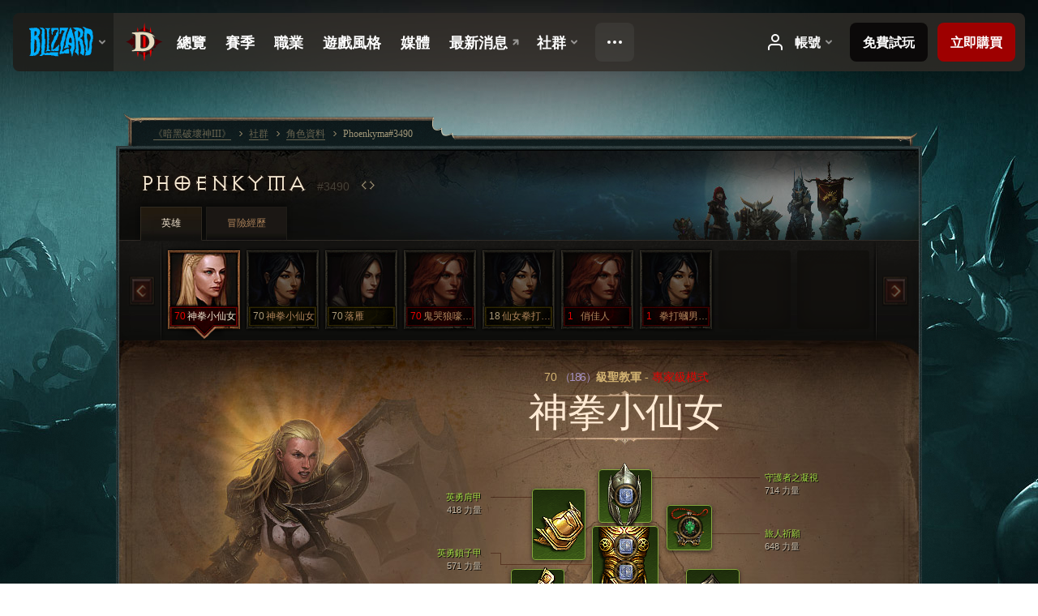

--- FILE ---
content_type: text/html;charset=UTF-8
request_url: https://kr.diablo3.blizzard.com/zh-tw/profile/Phoenkyma-3490/hero/94708142
body_size: 14126
content:
<!DOCTYPE html>
<html xmlns="http://www.w3.org/1999/xhtml" xml:lang="zh-tw" lang="zh-tw">
<head xmlns:og="http://ogp.me/ns#" xmlns:fb="http://ogp.me/ns/fb#">
<script type="text/javascript">
//<![CDATA[
var BlzCookieConsent = {
host: "blizzard.com",
onetrustScriptUrl: "https://cdn.cookielaw.org/scripttemplates/otSDKStub.js",
onetrustDomainScript: "22011b0f-2c46-49a3-a7bf-5f98a4d4da65",
cookieInfoUrlPattern: "/cookies/?$"
}
//]]>
</script>
<script type="text/javascript" src="/static/js/libs/cookie-consent-filter-compat.js?v=58-137" defer></script>
<script>
//<![CDATA[
var dataLayer = dataLayer|| [];
dataLayer.push({
"authenticated": "0" });
(function(w,d,s,l,i){w[l]=w[l]||[];w[l].push({"gtm.start":new Date().getTime(),event:"gtm.js"});var f=d.getElementsByTagName(s)[0], j=d.createElement(s),dl=l!="dataLayer"?"&amp;l="+l:"";j.async=true;j.src=
"//www.googletagmanager.com/gtm.js?id="+i+dl;f.parentNode.insertBefore(j,f);})
(window,document,"script","dataLayer","GTM-TVHPB9J");
//]]>
</script>
<meta http-equiv="imagetoolbar" content="false" />
<meta http-equiv="X-UA-Compatible" content="IE=edge,chrome=1" />
<title>Phoenkyma#3490 - 社群 - 《暗黑破壞神III》</title>
<link rel="icon" href="/static/images/icons/favicon.ico?v=58-137" type="image/x-icon" />
<link rel="shortcut icon" href="/static/images/icons/favicon.ico?v=58-137" type="image/x-icon" />
<link rel="stylesheet" type="text/css" media="all" href="/static/local-common/css/common-game-site.min.css?v=58-137" />
<link rel="stylesheet" type="text/css" media="all" href="/static/css/legal/ratings.css?v=58-137" />
<link rel="stylesheet" type="text/css" media="all" href="/static/css/d3.css?v=137" />
<link rel="stylesheet" type="text/css" media="all" href="/static/css/tooltips.css?v=137" />
<link rel="stylesheet" type="text/css" media="all" href="/static/css/profile/shared.css?v=58-137" />
<link rel="stylesheet" type="text/css" media="all" href="/static/css/profile/hero.css?v=58-137" />
<link rel="stylesheet" type="text/css" media="all" href="/static/css/tool/gear-calculator/hero-slots.css?v=58-137" />
<!--[if IE 6]> <link rel="stylesheet" type="text/css" media="all" href="/static/css/tooltips-ie6.css?v=137" />
<![endif]-->
<script type="text/javascript" src="/static/local-common/js/third-party.js?v=58-137"></script>
<script type="text/javascript" src="/static/local-common/js/common-game-site.min.js?v=58-137"></script>
<meta name="twitter:card" content="summary" />
<meta name="twitter:title" content="Phoenkyma#3490 - 社群 - 《暗黑破壞神III》" />
<meta name="twitter:description" content="70級 crusader" />
<meta name="twitter:image:src" content="https://assets.diablo3.blizzard.com/d3/icons/portraits/100/x1_crusader_female.png" />
<!--[if IE 6]> <script type="text/javascript">
//<![CDATA[
try { document.execCommand('BackgroundImageCache', false, true) } catch(e) {}
//]]>
</script>
<![endif]-->
<script type="text/javascript">
//<![CDATA[
var Core = Core || {},
Login = Login || {};
Core.staticUrl = '/static';
Core.sharedStaticUrl = '/static/local-common';
Core.baseUrl = '/zh-tw';
Core.projectUrl = '';
Core.cdnUrl = 'https://blzmedia-a.akamaihd.net';
Core.supportUrl = 'http://kr.battle.net/support/';
Core.secureSupportUrl = 'https://kr.battle.net/support/';
Core.project = 'd3';
Core.locale = 'zh-tw';
Core.language = 'zh';
Core.region = 'kr';
Core.shortDateFormat = 'yyyy-MM-dd';
Core.dateTimeFormat = 'yyyy-MM-dd hh:mm a';
Core.loggedIn = false;
Core.userAgent = 'web';
Login.embeddedUrl = 'https://kr.battle.net/login/login.frag';
var Flash = Flash || {};
Flash.videoPlayer = 'https://blzmedia-a.akamaihd.net/global-video-player/themes/d3/video-player.swf';
Flash.videoBase = 'https://blzmedia-a.akamaihd.net/d3/media/videos';
Flash.ratingImage = 'https://blzmedia-a.akamaihd.net/global-video-player/ratings/d3/zh-tw.jpg';
Flash.expressInstall = 'https://blzmedia-a.akamaihd.net/global-video-player/expressInstall.swf';
Flash.videoBase = 'https://assets.diablo3.blizzard.com/d3/media/videos';
//]]>
</script>
<meta property="fb:app_id" content="155068716934" />
<meta property="og:site_name" content="Diablo III" />
<meta property="og:locale" content="zh_TW" />
<meta property="og:type" content="website" />
<meta property="og:url" content="https://kr.diablo3.blizzard.com/zh-tw/profile/Phoenkyma-3490/hero/95731334" />
<meta property="og:image" content="https://assets.diablo3.blizzard.com/d3/icons/portraits/100/x1_crusader_female.png" />
<meta property="og:image" content="https://blzmedia-a.akamaihd.net/battle.net/logos/og-d3.png" />
<meta property="og:image" content="https://blzmedia-a.akamaihd.net/battle.net/logos/og-blizzard.png" />
<meta property="og:title" content="神拳小仙女" />
<meta property="og:description" content="70級 crusader" />
<link rel="canonical" href="https://kr.diablo3.blizzard.com/zh-tw/profile/Phoenkyma-3490/hero/95731334" />
<meta property="d3-cloud-provider" content="aws" />
<meta property="d3-app-name" content="d3-site-prod-kr" />
<meta property="d3-app-version" content="9.5.0" />
</head>
<body class="zh-tw cjk profile profile-hero" itemscope="itemscope" itemtype="http://schema.org/WebPage" data-legal-country="US">
<noscript><iframe src="https://www.googletagmanager.com/ns.html?id=GTM-TVHPB9J"
height="0" width="0" style="display:none;visibility:hidden"></iframe></noscript>
<blz-nav
locale="zh-tw"
content="d3"
link-prefix="https://diablo3.blizzard.com/"
hidden
>
<script async src="https://navbar.blizzard.com/static/v1/nav.js"></script>
</blz-nav>
<div class="bg-wrapper">
<div class="wrapper">
<div id="main-content"></div>
<div class="body" itemscope="itemscope" itemtype="http://schema.org/WebPageElement">
<div class="body-top">
<div class="body-bot">



	<div class="profile-wrapper">
		<div class="profile-head">
			<a href="/zh-tw/profile/Phoenkyma-3490/">


	<h2 class="header-2" >					Phoenkyma
					<span class="battleTag">#3490</span>
					<span class="clan"></span>
</h2>
			</a>
	<span class="clear"><!-- --></span>
		</div>



	<ul class="tab-menu ">
				<li class="menu-heroes ">
					<a href="/zh-tw/profile/Phoenkyma-3490/hero/95731334"
					
					 class="tab-active">
					<span>英雄</span>
					</a>
				</li>
				<li class="menu-career ">
					<a href="/zh-tw/profile/Phoenkyma-3490/career"
					
					>
					<span>冒險經歷</span>
					</a>
				</li>
	</ul>

		<script type="text/javascript">
		//<![CDATA[
				$(function() {
					Profile.baseUrl = '/zh-tw/profile/Phoenkyma-3490/';
					Profile.lastHero = 95731334;
					Profile.heroes = [
							{ id: 95731334, name: '神拳小仙女', level: 70, 'class': 'crusader', historyType: 'hero' },
							{ id: 98871134, name: '神拳小仙女', level: 70, 'class': 'wizard', historyType: 'hero' },
							{ id: 90741018, name: '落雁', level: 70, 'class': 'demon-hunter', historyType: 'hero' },
							{ id: 99487920, name: '鬼哭狼嚎小仙女', level: 70, 'class': 'barbarian', historyType: 'hero' },
							{ id: 96300347, name: '仙女拳打下頭男', level: 18, 'class': 'wizard', historyType: 'hero' },
							{ id: 94617144, name: '俏佳人', level: 1, 'class': 'barbarian', historyType: 'hero' },
							{ id: 94798440, name: '拳打蟈男小仙女', level: 1, 'class': 'wizard', historyType: 'hero' }
					];


						Profile.suppressAjaxLoad = true;

						if (window.history.pushState) {
							var activeHero = Profile.getHero(95731334);
							window.history.replaceState(activeHero, activeHero.name, activeHero.id);
						}
						Profile.bindHistory();
				});
		//]]>
		</script>


		<div class="profile-body" id="profile-body">


	<div class="crusader-female">
		<div class="profile-selector MediaCarousel MediaCarousel--heroes" id="heroes">
			<span class="MediaCarousel-page MediaCarousel-page--right MediaCarousel-page--end"><span></span></span>
			<span class="MediaCarousel-page MediaCarousel-page--left MediaCarousel-page--end"><span></span></span>
			<div class="MediaCarousel-scrollWrap">
				<ul class="hero-tabs MediaCarousel-scroll">


						<li class="MediaCarousel-thumb">
							<a class="hero-tab crusader-female hardcore active" href="95731334" data-tooltip="#hero-tab-tooltip-0">
								<span class="hero-portrait">
								</span>
								<span class="level">70</span>
								<span class="name">神拳小仙女</span>
							</a>



	<div id="hero-tab-tooltip-0" style="display:none">
		<div class="hero-tab-tooltip profile-tooltip">
			


	<h2 class="subheader-2" >神拳小仙女</h2>

			<p class="d3-color-hardcore">
				<strong>70</strong>級female
			</p>
				<p class="d3-color-hardcore">專家級模式
				</p>
		</div>
	</div>
						</li>


						<li class="MediaCarousel-thumb">
							<a class="hero-tab wizard-female " href="98871134" data-tooltip="#hero-tab-tooltip-1">
								<span class="hero-portrait">
								</span>
								<span class="level">70</span>
								<span class="name">神拳小仙女</span>
							</a>



	<div id="hero-tab-tooltip-1" style="display:none">
		<div class="hero-tab-tooltip profile-tooltip">
			


	<h2 class="subheader-2" >神拳小仙女</h2>

			<p >
				<strong>70</strong>級female
			</p>
		</div>
	</div>
						</li>


						<li class="MediaCarousel-thumb">
							<a class="hero-tab demon-hunter-female " href="90741018" data-tooltip="#hero-tab-tooltip-2">
								<span class="hero-portrait">
								</span>
								<span class="level">70</span>
								<span class="name">落雁</span>
							</a>



	<div id="hero-tab-tooltip-2" style="display:none">
		<div class="hero-tab-tooltip profile-tooltip">
			


	<h2 class="subheader-2" >落雁</h2>

			<p >
				<strong>70</strong>級female
			</p>
		</div>
	</div>
						</li>


						<li class="MediaCarousel-thumb">
							<a class="hero-tab barbarian-female hardcore" href="99487920" data-tooltip="#hero-tab-tooltip-3">
								<span class="hero-portrait">
								</span>
								<span class="level">70</span>
								<span class="name">鬼哭狼嚎小仙女</span>
							</a>



	<div id="hero-tab-tooltip-3" style="display:none">
		<div class="hero-tab-tooltip profile-tooltip">
			


	<h2 class="subheader-2" >鬼哭狼嚎小仙女</h2>

			<p class="d3-color-hardcore">
				<strong>70</strong>級female
			</p>
				<p class="d3-color-hardcore">專家級模式
				</p>
		</div>
	</div>
						</li>


						<li class="MediaCarousel-thumb">
							<a class="hero-tab wizard-female " href="96300347" data-tooltip="#hero-tab-tooltip-4">
								<span class="hero-portrait">
								</span>
								<span class="level">18</span>
								<span class="name">仙女拳打下頭男</span>
							</a>



	<div id="hero-tab-tooltip-4" style="display:none">
		<div class="hero-tab-tooltip profile-tooltip">
			


	<h2 class="subheader-2" >仙女拳打下頭男</h2>

			<p >
				<strong>18</strong>級female
			</p>
		</div>
	</div>
						</li>


						<li class="MediaCarousel-thumb">
							<a class="hero-tab barbarian-female hardcore" href="94617144" data-tooltip="#hero-tab-tooltip-5">
								<span class="hero-portrait">
								</span>
								<span class="level">1</span>
								<span class="name">俏佳人</span>
							</a>



	<div id="hero-tab-tooltip-5" style="display:none">
		<div class="hero-tab-tooltip profile-tooltip">
			


	<h2 class="subheader-2" >俏佳人</h2>

			<p class="d3-color-hardcore">
				<strong>1</strong>級female
			</p>
				<p class="d3-color-hardcore">專家級模式
				</p>
		</div>
	</div>
						</li>


						<li class="MediaCarousel-thumb">
							<a class="hero-tab wizard-female hardcore" href="94798440" data-tooltip="#hero-tab-tooltip-6">
								<span class="hero-portrait">
								</span>
								<span class="level">1</span>
								<span class="name">拳打蟈男小仙女</span>
							</a>



	<div id="hero-tab-tooltip-6" style="display:none">
		<div class="hero-tab-tooltip profile-tooltip">
			


	<h2 class="subheader-2" >拳打蟈男小仙女</h2>

			<p class="d3-color-hardcore">
				<strong>1</strong>級female
			</p>
				<p class="d3-color-hardcore">專家級模式
				</p>
		</div>
	</div>
						</li>
							<li class="MediaCarousel-thumb">
								<span class="hero-tab empty-hero"></span>
							</li>
							<li class="MediaCarousel-thumb">
								<span class="hero-tab empty-hero"></span>
							</li>
				</ul>
			</div>
		</div>

		<div class="profile-sheet">




	<h2 class="class" >				<a href="/zh-tw/class/crusader/">

					<span><strong>70<span class="paragon-level">（186）</span></strong>級聖教軍</span>
						<span> - </span>
						<strong class="d3-color-hardcore">專家級模式</strong>

				</a>
</h2>

			

	<h2 class="header-2 name" >神拳小仙女</h2>


			<div class="paperdoll" id="paperdoll">


	<ul class="gear-slots">
	<li class="slot-head">

				<a class="slot-link" href="/zh-tw/artisan/blacksmith/recipe/guardians-gaze" data-d3tooltip="item-profile/26807496~95731334~guardians-gaze~P74_Unique_Helm_015">
				<span class="d3-icon d3-icon-item d3-icon-item-green">
					<span class="icon-item-gradient">
						<span class="icon-item-inner"></span>
					</span>
				</span>

					<span class="image">
					<img src="https://assets.diablo3.blizzard.com/d3/icons/items/large/p74_unique_helm_015_crusader_male.png" alt="" />
				</span>

		<span class="sockets-wrapper">
			<span class="sockets-align">
					<span class="socket">
						<img class="gem" src="https://assets.diablo3.blizzard.com/d3/icons/items/small/x1_diamond_10_demonhunter_male.png" />
					</span><br />
			</span>
		</span>
				</a>



	</li>
	<li class="slot-torso">

				<a class="slot-link" href="/zh-tw/item/brigandine-of-valor-P67_Unique_Chest_Set_01" data-d3tooltip="item-profile/26807496~95731334~brigandine-of-valor~P67_Unique_Chest_Set_01">
				<span class="d3-icon d3-icon-item d3-icon-item-green">
					<span class="icon-item-gradient">
						<span class="icon-item-inner"></span>
					</span>
				</span>

					<span class="image">
					<img src="https://assets.diablo3.blizzard.com/d3/icons/items/large/p67_unique_chest_set_01_crusader_male.png" alt="" />
				</span>

		<span class="sockets-wrapper">
			<span class="sockets-align">
					<span class="socket">
						<img class="gem" src="https://assets.diablo3.blizzard.com/d3/icons/items/small/x1_diamond_10_demonhunter_male.png" />
					</span><br />
					<span class="socket">
						<img class="gem" src="https://assets.diablo3.blizzard.com/d3/icons/items/small/x1_diamond_10_demonhunter_male.png" />
					</span><br />
					<span class="socket">
						<img class="gem" src="https://assets.diablo3.blizzard.com/d3/icons/items/small/x1_diamond_10_demonhunter_male.png" />
					</span><br />
			</span>
		</span>
				</a>



	</li>
	<li class="slot-feet">

				<a class="slot-link" href="/zh-tw/item/greaves-of-valor-P67_Unique_Boots_Set_01" data-d3tooltip="item-profile/26807496~95731334~greaves-of-valor~P67_Unique_Boots_Set_01">
				<span class="d3-icon d3-icon-item d3-icon-item-green">
					<span class="icon-item-gradient">
						<span class="icon-item-inner"></span>
					</span>
				</span>

					<span class="image">
					<img src="https://assets.diablo3.blizzard.com/d3/icons/items/large/p67_unique_boots_set_01_crusader_male.png" alt="" />
				</span>

				</a>



	</li>
	<li class="slot-hands">

				<a class="slot-link" href="/zh-tw/item/gauntlets-of-valor-P67_Unique_Gloves_Set_01" data-d3tooltip="item-profile/26807496~95731334~gauntlets-of-valor~P67_Unique_Gloves_Set_01">
				<span class="d3-icon d3-icon-item d3-icon-item-green">
					<span class="icon-item-gradient">
						<span class="icon-item-inner"></span>
					</span>
				</span>

					<span class="image">
					<img src="https://assets.diablo3.blizzard.com/d3/icons/items/large/p67_unique_gloves_set_01_crusader_male.png" alt="" />
				</span>

				</a>



	</li>
	<li class="slot-shoulders">

				<a class="slot-link" href="/zh-tw/item/spaulders-of-valor-P67_Unique_Shoulder_Set_01" data-d3tooltip="item-profile/26807496~95731334~spaulders-of-valor~P67_Unique_Shoulder_Set_01">
				<span class="d3-icon d3-icon-item d3-icon-item-green">
					<span class="icon-item-gradient">
						<span class="icon-item-inner"></span>
					</span>
				</span>

					<span class="image">
					<img src="https://assets.diablo3.blizzard.com/d3/icons/items/large/p67_unique_shoulder_set_01_crusader_male.png" alt="" />
				</span>

				</a>



	</li>
	<li class="slot-legs">

				<a class="slot-link" href="/zh-tw/item/chausses-of-valor-P67_Unique_Pants_Set_01" data-d3tooltip="item-profile/26807496~95731334~chausses-of-valor~P67_Unique_Pants_Set_01">
				<span class="d3-icon d3-icon-item d3-icon-item-green">
					<span class="icon-item-gradient">
						<span class="icon-item-inner"></span>
					</span>
				</span>

					<span class="image">
					<img src="https://assets.diablo3.blizzard.com/d3/icons/items/large/p67_unique_pants_set_01_crusader_male.png" alt="" />
				</span>

		<span class="sockets-wrapper">
			<span class="sockets-align">
					<span class="socket">
						<img class="gem" src="https://assets.diablo3.blizzard.com/d3/icons/items/small/x1_diamond_08_demonhunter_male.png" />
					</span><br />
					<span class="socket">
						<img class="gem" src="https://assets.diablo3.blizzard.com/d3/icons/items/small/x1_diamond_07_demonhunter_male.png" />
					</span><br />
			</span>
		</span>
				</a>



	</li>
	<li class="slot-bracers">

				<a class="slot-link" href="/zh-tw/artisan/blacksmith/recipe/guardians-aversion" data-d3tooltip="item-profile/26807496~95731334~guardians-aversion~P74_Unique_Bracer_010">
				<span class="d3-icon d3-icon-item d3-icon-item-green">
					<span class="icon-item-gradient">
						<span class="icon-item-inner"></span>
					</span>
				</span>

					<span class="image">
					<img src="https://assets.diablo3.blizzard.com/d3/icons/items/large/p74_unique_bracer_010_demonhunter_male.png" alt="" />
				</span>

				</a>



	</li>
	<li class="slot-mainHand">
			<span class="d3-icon d3-icon-item empty-icon" data-tooltip="單手">
				<span class="icon-item-inner"></span>
			</span>
	</li>
	<li class="slot-offHand">

				<a class="slot-link" href="/zh-tw/item/shield-of-the-steed-P4_Unique_Shield_Set_01_x1" data-d3tooltip="item-profile/26807496~95731334~shield-of-the-steed~P4_Unique_Shield_Set_01_x1">
				<span class="d3-icon d3-icon-item d3-icon-item-green">
					<span class="icon-item-gradient">
						<span class="icon-item-inner"></span>
					</span>
				</span>

					<span class="image">
					<img src="https://assets.diablo3.blizzard.com/d3/icons/items/large/p4_unique_shield_set_01_x1_crusader_male.png" alt="" />
				</span>

		<span class="sockets-wrapper">
			<span class="sockets-align">
					<span class="socket">
						<img class="gem" src="https://assets.diablo3.blizzard.com/d3/icons/items/small/x1_diamond_10_demonhunter_male.png" />
					</span><br />
			</span>
		</span>
				</a>



	</li>
	<li class="slot-waist">

				<a class="slot-link" href="/zh-tw/item/vigilante-belt-P76_Unique_Belt_002" data-d3tooltip="item-profile/26807496~95731334~vigilante-belt~P76_Unique_Belt_002">
				<span class="d3-icon d3-icon-item d3-icon-item-orange">
					<span class="icon-item-gradient">
						<span class="icon-item-inner"></span>
					</span>
				</span>

					<span class="image">
					<img src="https://assets.diablo3.blizzard.com/d3/icons/items/large/p76_unique_belt_002_demonhunter_male.png" alt="" />
				</span>

				</a>



	</li>
	<li class="slot-rightFinger">

				<a class="slot-link" href="/zh-tw/item/the-compass-rose-Unique_Ring_013_x1" data-d3tooltip="item-profile/26807496~95731334~the-compass-rose~Unique_Ring_013_x1">
				<span class="d3-icon d3-icon-item d3-icon-item-green">
					<span class="icon-item-gradient">
						<span class="icon-item-inner"></span>
					</span>
				</span>

					<span class="image">
					<img src="https://assets.diablo3.blizzard.com/d3/icons/items/large/unique_ring_013_x1_demonhunter_male.png" alt="" />
				</span>

		<span class="sockets-wrapper">
			<span class="sockets-align">
					<span class="socket">
						<img class="gem" src="https://assets.diablo3.blizzard.com/d3/icons/items/small/unique_gem_001_x1_demonhunter_male.png" />
					</span><br />
			</span>
		</span>
				</a>



	</li>
	<li class="slot-leftFinger">

				<a class="slot-link" href="/zh-tw/item/broken-promises-Unique_Ring_006_p2" data-d3tooltip="item-profile/26807496~95731334~broken-promises~Unique_Ring_006_p2">
				<span class="d3-icon d3-icon-item d3-icon-item-orange">
					<span class="icon-item-gradient">
						<span class="icon-item-inner"></span>
					</span>
				</span>

					<span class="image">
					<img src="https://assets.diablo3.blizzard.com/d3/icons/items/large/unique_ring_006_p2_demonhunter_male.png" alt="" />
				</span>

		<span class="sockets-wrapper">
			<span class="sockets-align">
					<span class="socket">
						<img class="gem" src="https://assets.diablo3.blizzard.com/d3/icons/items/small/unique_gem_012_x1_demonhunter_male.png" />
					</span><br />
			</span>
		</span>
				</a>



	</li>
	<li class="slot-neck">

				<a class="slot-link" href="/zh-tw/item/the-travelers-pledge-Unique_Amulet_008_x1" data-d3tooltip="item-profile/26807496~95731334~the-travelers-pledge~Unique_Amulet_008_x1">
				<span class="d3-icon d3-icon-item d3-icon-item-green">
					<span class="icon-item-gradient">
						<span class="icon-item-inner"></span>
					</span>
				</span>

					<span class="image">
					<img src="https://assets.diablo3.blizzard.com/d3/icons/items/large/unique_amulet_008_x1_demonhunter_male.png" alt="" />
				</span>

		<span class="sockets-wrapper">
			<span class="sockets-align">
					<span class="socket">
						<img class="gem" src="https://assets.diablo3.blizzard.com/d3/icons/items/small/unique_gem_002_x1_demonhunter_male.png" />
					</span><br />
			</span>
		</span>
				</a>



	</li>

	</ul>

	<ul class="gear-labels" id="gear-labels">


		<li class="gear-label slot-head">
				<a href="/zh-tw/artisan/blacksmith/recipe/guardians-gaze"
				   data-d3tooltip="item-profile/26807496~95731334~guardians-gaze~P74_Unique_Helm_015"
				   class="label-link d3-color-green">
						<span class="item-name">守護者之凝視</span>
						<span class="bonus-value bonus-352 long-bonus"
							 style="display:none">
						擊中生命恢復 7,756
						</span>
						<span class="bonus-value bonus-392 long-bonus"
							 style="display:none">
						鑲孔（value-value2）
						</span>
						<span class="bonus-value bonus-1208 long-bonus"
							>
						714 力量
						</span>
						<span class="bonus-value bonus-210 long-bonus"
							 style="display:none">
						所有技能的冷卻時間縮短 12.5%
						</span>
						<span class="bonus-value bonus-1076 long-bonus"
							 style="display:none">
						金幣與生命之球拾取距離延長 1 碼
						</span>
				</a>


		</li>


		<li class="gear-label slot-torso">
				<a href="/zh-tw/item/brigandine-of-valor-P67_Unique_Chest_Set_01"
				   data-d3tooltip="item-profile/26807496~95731334~brigandine-of-valor~P67_Unique_Chest_Set_01"
				   class="label-link d3-color-green">
						<span class="item-name">英勇鎖子甲</span>
						<span class="bonus-value bonus-392 long-bonus"
							 style="display:none">
						鑲孔（value-value2）
						</span>
						<span class="bonus-value bonus-1208 long-bonus"
							>
						571 力量
						</span>
						<span class="bonus-value bonus-50 long-bonus"
							 style="display:none">
						value*100% 怪物金幣掉落量
						</span>
						<span class="bonus-value bonus-135 long-bonus"
							 style="display:none">
						value*100% 生命值
						</span>
						<span class="bonus-value bonus-93 long-bonus"
							 style="display:none">
						+209 物理抗性
						</span>
						<span class="bonus-value bonus-96 long-bonus"
							 style="display:none">
						+234 全元素抗性
						</span>
						<span class="bonus-value bonus-1211 long-bonus"
							 style="display:none">
						589 體能
						</span>
				</a>


		</li>


		<li class="gear-label slot-feet">
				<a href="/zh-tw/item/greaves-of-valor-P67_Unique_Boots_Set_01"
				   data-d3tooltip="item-profile/26807496~95731334~greaves-of-valor~P67_Unique_Boots_Set_01"
				   class="label-link d3-color-green">
						<span class="item-name">英勇護脛</span>
						<span class="bonus-value bonus-1208 long-bonus"
							>
						449 力量
						</span>
						<span class="bonus-value bonus-126 long-bonus"
							 style="display:none">
						每秒恢復 5,146 點生命值
						</span>
						<span class="bonus-value bonus-50 long-bonus"
							 style="display:none">
						value*100% 怪物金幣掉落量
						</span>
						<span class="bonus-value bonus-93 long-bonus"
							 style="display:none">
						+158 物理抗性
						</span>
						<span class="bonus-value bonus-1211 long-bonus"
							 style="display:none">
						433 體能
						</span>
				</a>


		</li>


		<li class="gear-label slot-hands">
				<a href="/zh-tw/item/gauntlets-of-valor-P67_Unique_Gloves_Set_01"
				   data-d3tooltip="item-profile/26807496~95731334~gauntlets-of-valor~P67_Unique_Gloves_Set_01"
				   class="label-link d3-color-green">
						<span class="item-name">英勇護手</span>
						<span class="bonus-value bonus-1208 long-bonus"
							>
						691 力量
						</span>
						<span class="bonus-value bonus-50 long-bonus"
							 style="display:none">
						value*100% 怪物金幣掉落量
						</span>
						<span class="bonus-value bonus-93 long-bonus"
							 style="display:none">
						+141 物理抗性
						</span>
						<span class="bonus-value bonus-210 long-bonus"
							 style="display:none">
						所有技能的冷卻時間縮短 7%
						</span>
						<span class="bonus-value bonus-258 long-bonus"
							 style="display:none">
						爆擊傷害提高 48%
						</span>
						<span class="bonus-value bonus-253 long-bonus"
							 style="display:none">
						爆擊機率提高 8.5%
						</span>
				</a>


		</li>


		<li class="gear-label slot-shoulders">
				<a href="/zh-tw/item/spaulders-of-valor-P67_Unique_Shoulder_Set_01"
				   data-d3tooltip="item-profile/26807496~95731334~spaulders-of-valor~P67_Unique_Shoulder_Set_01"
				   class="label-link d3-color-green">
						<span class="item-name">英勇肩甲</span>
						<span class="bonus-value bonus-77 long-bonus"
							 style="display:none">
						擊殺怪物獲得的經驗值 value
						</span>
						<span class="bonus-value bonus-1208 long-bonus"
							>
						418 力量
						</span>
						<span class="bonus-value bonus-96 long-bonus"
							 style="display:none">
						+97 全元素抗性
						</span>
						<span class="bonus-value bonus-1211 long-bonus"
							 style="display:none">
						437 體能
						</span>
						<span class="bonus-value bonus-210 long-bonus"
							 style="display:none">
						所有技能的冷卻時間縮短 5%
						</span>
						<span class="bonus-value bonus-1076 long-bonus"
							 style="display:none">
						金幣與生命之球拾取距離延長 2 碼
						</span>
				</a>


		</li>


		<li class="gear-label slot-legs">
				<a href="/zh-tw/item/chausses-of-valor-P67_Unique_Pants_Set_01"
				   data-d3tooltip="item-profile/26807496~95731334~chausses-of-valor~P67_Unique_Pants_Set_01"
				   class="label-link d3-color-green">
						<span class="item-name">英勇重腿甲</span>
						<span class="bonus-value bonus-353 long-bonus"
							 style="display:none">
						擊殺生命恢復 value
						</span>
						<span class="bonus-value bonus-392 long-bonus"
							 style="display:none">
						鑲孔（value-value2）
						</span>
						<span class="bonus-value bonus-1208 long-bonus"
							>
						596 力量
						</span>
						<span class="bonus-value bonus-96 long-bonus"
							 style="display:none">
						+251 全元素抗性
						</span>
						<span class="bonus-value bonus-1211 long-bonus"
							 style="display:none">
						558 體能
						</span>
						<span class="bonus-value bonus-1076 long-bonus"
							 style="display:none">
						金幣與生命之球拾取距離延長 2 碼
						</span>
				</a>


		</li>


		<li class="gear-label slot-bracers">
				<a href="/zh-tw/artisan/blacksmith/recipe/guardians-aversion"
				   data-d3tooltip="item-profile/26807496~95731334~guardians-aversion~P74_Unique_Bracer_010"
				   class="label-link d3-color-green">
						<span class="item-name">守護者之偏折</span>
						<span class="bonus-value bonus-1208 long-bonus"
							>
						424 力量
						</span>
						<span class="bonus-value bonus-126 long-bonus"
							 style="display:none">
						每秒恢復 6,700 點生命值
						</span>
						<span class="bonus-value bonus-1211 long-bonus"
							 style="display:none">
						474 體能
						</span>
						<span class="bonus-value bonus-1128 long-bonus"
							 style="display:none">
						受到的遠程傷害降低 7%
						</span>
						<span class="bonus-value bonus-253 long-bonus"
							 style="display:none">
						爆擊機率提高 4.5%
						</span>
				</a>


		</li>



		<li class="gear-label slot-offHand">
				<a href="/zh-tw/item/shield-of-the-steed-P4_Unique_Shield_Set_01_x1"
				   data-d3tooltip="item-profile/26807496~95731334~shield-of-the-steed~P4_Unique_Shield_Set_01_x1"
				   class="label-link d3-color-green">
						<span class="item-name">戰馬之盾</span>
						<span class="bonus-value bonus-392 long-bonus"
							 style="display:none">
						鑲孔（value-value2）
						</span>
						<span class="bonus-value bonus-1208 long-bonus"
							>
						673 力量
						</span>
						<span class="bonus-value bonus-96 long-bonus"
							 style="display:none">
						+78 全元素抗性
						</span>
						<span class="bonus-value bonus-1211 long-bonus"
							 style="display:none">
						726 體能
						</span>
						<span class="bonus-value bonus-1128 long-bonus"
							 style="display:none">
						受到的遠程傷害降低 7%
						</span>
						<span class="bonus-value bonus-253 long-bonus"
							 style="display:none">
						爆擊機率提高 9%
						</span>
				</a>


		</li>


		<li class="gear-label slot-waist">
				<a href="/zh-tw/item/vigilante-belt-P76_Unique_Belt_002"
				   data-d3tooltip="item-profile/26807496~95731334~vigilante-belt~P76_Unique_Belt_002"
				   class="label-link d3-color-orange">
						<span class="item-name">騎士腰帶</span>
						<span class="bonus-value bonus-77 long-bonus"
							 style="display:none">
						擊殺怪物獲得的經驗值 value
						</span>
						<span class="bonus-value bonus-1208 long-bonus"
							>
						615 力量
						</span>
						<span class="bonus-value bonus-96 long-bonus"
							 style="display:none">
						+113 全元素抗性
						</span>
						<span class="bonus-value bonus-1211 long-bonus"
							 style="display:none">
						569 體能
						</span>
						<span class="bonus-value bonus-210 long-bonus"
							 style="display:none">
						所有技能的冷卻時間縮短 5%
						</span>
						<span class="bonus-value bonus-1076 long-bonus"
							 style="display:none">
						金幣與生命之球拾取距離延長 2 碼
						</span>
				</a>


		</li>


		<li class="gear-label slot-rightFinger">
				<a href="/zh-tw/item/the-compass-rose-Unique_Ring_013_x1"
				   data-d3tooltip="item-profile/26807496~95731334~the-compass-rose~Unique_Ring_013_x1"
				   class="label-link d3-color-green">
						<span class="item-name">羅盤玫瑰</span>
						<span class="bonus-value bonus-392 long-bonus"
							 style="display:none">
						鑲孔（value-value2）
						</span>
						<span class="bonus-value bonus-1211 long-bonus"
							 style="display:none">
						498 體能
						</span>
						<span class="bonus-value bonus-258 long-bonus"
							 style="display:none">
						爆擊傷害提高 39%
						</span>
						<span class="bonus-value bonus-1210 long-bonus"
							 style="display:none">
						422 智力
						</span>
				</a>


		</li>


		<li class="gear-label slot-leftFinger">
				<a href="/zh-tw/item/broken-promises-Unique_Ring_006_p2"
				   data-d3tooltip="item-profile/26807496~95731334~broken-promises~Unique_Ring_006_p2"
				   class="label-link d3-color-orange">
						<span class="item-name">破碎誓言</span>
						<span class="bonus-value bonus-392 long-bonus"
							 style="display:none">
						鑲孔（value-value2）
						</span>
						<span class="bonus-value bonus-1208 long-bonus"
							>
						491 力量
						</span>
						<span class="bonus-value bonus-135 long-bonus"
							 style="display:none">
						value*100% 生命值
						</span>
				</a>


		</li>


		<li class="gear-label slot-neck">
				<a href="/zh-tw/item/the-travelers-pledge-Unique_Amulet_008_x1"
				   data-d3tooltip="item-profile/26807496~95731334~the-travelers-pledge~Unique_Amulet_008_x1"
				   class="label-link d3-color-green">
						<span class="item-name">旅人祈願</span>
						<span class="bonus-value bonus-77 long-bonus"
							 style="display:none">
						擊殺怪物獲得的經驗值 value
						</span>
						<span class="bonus-value bonus-392 long-bonus"
							 style="display:none">
						鑲孔（value-value2）
						</span>
						<span class="bonus-value bonus-1208 long-bonus"
							>
						648 力量
						</span>
						<span class="bonus-value bonus-258 long-bonus"
							 style="display:none">
						爆擊傷害提高 75%
						</span>
						<span class="bonus-value bonus-253 long-bonus"
							 style="display:none">
						爆擊機率提高 9%
						</span>
				</a>


		</li>
	</ul>

	<ul class="gear-lines">
				<li class="slot-head"></li>
				<li class="slot-torso"></li>
				<li class="slot-feet"></li>
				<li class="slot-hands"></li>
				<li class="slot-shoulders"></li>
				<li class="slot-legs"></li>
				<li class="slot-bracers"></li>
				<li class="slot-offHand"></li>
				<li class="slot-waist"></li>
				<li class="slot-rightFinger"></li>
				<li class="slot-leftFinger"></li>
				<li class="slot-neck"></li>
	</ul>
			</div>


		<div class="gear-bonuses" id="bonuses">
			

	<h3 class="header-3" ><span class="help-icon tip" data-tooltip="#gear-bonuses-tooltip"></span>裝備加成</h3>


			<div id="gear-bonuses-tooltip" style="display: none;">
				<div class="profile-tooltip">
					


	<h2 class="subheader-2" >裝備加成</h2>

					<p>此功能列出身上裝備的主要加成屬性。你可以選擇一個加成來查看該加成來自哪些裝備。</p>
				</div>
			</div>

			<ul>
					<li>
						<a href="javascript:;" class="bonus-stat" data-bonus-index="1208">
							<span class="bonus-radio active"></span>6,290 力量
						</a>
					</li>
					<li>
						<a href="javascript:;" class="bonus-stat" data-bonus-index="1211">
							<span class="bonus-radio"></span>4,284 體能
						</a>
					</li>
					<li>
						<a href="javascript:;" class="bonus-stat" data-bonus-index="392">
							<span class="bonus-radio"></span>鑲孔（value-value2）
						</a>
					</li>
					<li>
						<a href="javascript:;" class="bonus-stat" data-bonus-index="96">
							<span class="bonus-radio"></span>+773 全元素抗性
						</a>
					</li>
					<li>
						<a href="javascript:;" class="bonus-stat" data-bonus-index="1076">
							<span class="bonus-radio"></span>金幣與生命之球拾取距離延長 7 碼
						</a>
					</li>
			</ul>
		</div>

	<span class="clear"><!-- --></span>
		</div>

		<div class="profile-lower">

			<div class="profile-overview" id="overview">


	<div class="page-section skills">
			<div class="section-header ">
				

	<h3 class="header-3" >技能</h3>


			</div>

		<div class="section-body">
		<a href="/zh-tw/calculator/" class="profile-link">
			檢視技能模擬器
			<span class="icon-frame icon-frame-text">
				<span class="icon-16 icon-16-rarrow"></span>
			</span>
		</a>

		<div class="skills-wrapper">

			<ul class="active-skills clear-after">

						<li>
							<div id="active-skill-tooltip-0" style="display:none;">
	<div class="d3-tooltip d3-tooltip-skill">



	<div class="tooltip-head">
		<h3 class="">天堂之拳</h3>
	</div>

	<div class="tooltip-body ">




		<span class="d3-icon d3-icon-skill d3-icon-skill-64 " style="background-image: url('https://assets.diablo3.blizzard.com/d3/icons/skills/64/x1_crusader_fistoftheheavens.png'); width: 64px; height: 64px;">
			<span class="frame"></span>
		</span>

			<div class="description">
					<p><span class="d3-color-gold">消耗：</span><span class="d3-color-green">30</span> 點聖怒</p>

<p>召喚一道閃電轟擊地面引發爆炸，對 <span class="d3-color-green">8</span> 碼內的敵人造成 <span class="d3-color-green">545%</span> 武器傷害值的電擊傷害。爆炸時產生 <span class="d3-color-green">6</span> 道電流向四周迸射，並造成 <span class="d3-color-green">255%</span> 武器傷害值的電擊傷害。</p>
				
					<p class="special">次要技能</p>
				<p class="subtle">於<em>26</em>級解鎖</p>
			</div>

	</div>


	<div class="tooltip-extension rune-extension">
	<span class="d3-icon d3-icon-rune d3-icon-rune-large">
		<span class="rune-c"></span>
	</span>
				

	<h3 class="header-3" >雷霆裂隙</h3>

					<p>形成一道電能裂隙，在 <span class="d3-color-green">5</span> 秒內對周圍敵人造成 <span class="d3-color-green">410%</span> 武器傷害值的電擊傷害。如果附近有其他裂隙，會在裂隙間產生強大的電流，每道電流可額外造成 <span class="d3-color-green">135%</span> 武器傷害值的電擊傷害。</p>
				<p class="subtle">於<em>42</em>級解鎖</p>
	</div>

	</div>
							</div>

							<a id="active-skill-tooltip-0-link" href="/zh-tw/class/crusader/active/fist-of-the-heavens" data-tooltip="#active-skill-tooltip-0">



		<span class="d3-icon d3-icon-skill d3-icon-skill-42 " style="background-image: url('https://assets.diablo3.blizzard.com/d3/icons/skills/42/x1_crusader_fistoftheheavens.png'); width: 42px; height: 42px;">
			<span class="frame"></span>
		</span>
								<span class="skill-name">
									天堂之拳
									<span class="rune-name">
										雷霆裂隙
									</span>
								</span>
							</a>
							<span class="slot slot-primary"></span>

		<script type="text/javascript">
		//<![CDATA[
								$(function() {
									$("#active-skill-tooltip-0-link").data("tooltip-options", {className: "ui-tooltip-d3"});
								});
		//]]>
		</script>
						</li>

						<li>
							<div id="active-skill-tooltip-1" style="display:none;">
	<div class="d3-tooltip d3-tooltip-skill">



	<div class="tooltip-head">
		<h3 class="">戰馬奔騰</h3>
	</div>

	<div class="tooltip-body ">




		<span class="d3-icon d3-icon-skill d3-icon-skill-64 " style="background-image: url('https://assets.diablo3.blizzard.com/d3/icons/skills/64/x1_crusader_steedcharge.png'); width: 64px; height: 64px;">
			<span class="frame"></span>
		</span>

			<div class="description">
					<p><span class="d3-color-gold">冷卻時間：</span><span class="d3-color-green">16</span> 秒</p>

<p>騎上一匹神聖戰馬，使你穿越敵陣如入無人之境，持續 <span class="d3-color-green">2</span> 秒。</p>
				
					<p class="special">輔助</p>
				<p class="subtle">於<em>13</em>級解鎖</p>
			</div>

	</div>


	<div class="tooltip-extension rune-extension">
	<span class="d3-icon d3-icon-rune d3-icon-rune-large">
		<span class="rune-b"></span>
	</span>
				

	<h3 class="header-3" >馬不停蹄</h3>

					<p>持續時間延長至 <span class="d3-color-green">3</span> 秒。</p>
				<p class="subtle">於<em>42</em>級解鎖</p>
	</div>

	</div>
							</div>

							<a id="active-skill-tooltip-1-link" href="/zh-tw/class/crusader/active/steed-charge" data-tooltip="#active-skill-tooltip-1">



		<span class="d3-icon d3-icon-skill d3-icon-skill-42 " style="background-image: url('https://assets.diablo3.blizzard.com/d3/icons/skills/42/x1_crusader_steedcharge.png'); width: 42px; height: 42px;">
			<span class="frame"></span>
		</span>
								<span class="skill-name">
									戰馬奔騰
									<span class="rune-name">
										馬不停蹄
									</span>
								</span>
							</a>
							<span class="slot slot-secondary"></span>

		<script type="text/javascript">
		//<![CDATA[
								$(function() {
									$("#active-skill-tooltip-1-link").data("tooltip-options", {className: "ui-tooltip-d3"});
								});
		//]]>
		</script>
						</li>

						<li>
							<div id="active-skill-tooltip-2" style="display:none;">
	<div class="d3-tooltip d3-tooltip-skill">



	<div class="tooltip-head">
		<h3 class="">希望律令</h3>
	</div>

	<div class="tooltip-body ">




		<span class="d3-icon d3-icon-skill d3-icon-skill-64 " style="background-image: url('https://assets.diablo3.blizzard.com/d3/icons/skills/64/x1_crusader_lawsofhope2.png'); width: 64px; height: 64px;">
			<span class="frame"></span>
		</span>

			<div class="description">
					<p><span class="d3-color-gold">冷卻時間：</span><span class="d3-color-green">30</span> 秒</p>

<p><span class="d3-color-gold">主動：</span>強化律令，以護盾保護你和盟友，持續 <span class="d3-color-green">5</span> 秒，最多可吸收 <span class="d3-color-green">124,128</span> 點傷害。</p>

<p><span class="d3-color-gold">被動：</span>複誦律令，使你和盟友每秒恢復 <span class="d3-color-green">10,728</span> 點生命值。</p>

<p><span class="d3-color-yellow">一次只能啟動一種律令效果。</span></p>
				
					<p class="special">律令</p>
				<p class="subtle">於<em>24</em>級解鎖</p>
			</div>

	</div>


	<div class="tooltip-extension rune-extension">
	<span class="d3-icon d3-icon-rune d3-icon-rune-large">
		<span class="rune-a"></span>
	</span>
				

	<h3 class="header-3" >天使之翼</h3>

					<p><span class="d3-color-gold">主動：</span>強化律令，使你和盟友的移動速度提高 <span class="d3-color-green">50%</span>，受此效果影響的所有人在移動時可穿過敵人。</p>
				<p class="subtle">於<em>31</em>級解鎖</p>
	</div>

	</div>
							</div>

							<a id="active-skill-tooltip-2-link" href="/zh-tw/class/crusader/active/laws-of-hope" data-tooltip="#active-skill-tooltip-2">



		<span class="d3-icon d3-icon-skill d3-icon-skill-42 " style="background-image: url('https://assets.diablo3.blizzard.com/d3/icons/skills/42/x1_crusader_lawsofhope2.png'); width: 42px; height: 42px;">
			<span class="frame"></span>
		</span>
								<span class="skill-name">
									希望律令
									<span class="rune-name">
										天使之翼
									</span>
								</span>
							</a>
							<span class="slot slot-1"></span>

		<script type="text/javascript">
		//<![CDATA[
								$(function() {
									$("#active-skill-tooltip-2-link").data("tooltip-options", {className: "ui-tooltip-d3"});
								});
		//]]>
		</script>
						</li>

						<li>
							<div id="active-skill-tooltip-3" style="display:none;">
	<div class="d3-tooltip d3-tooltip-skill">



	<div class="tooltip-head">
		<h3 class="">鋼鐵之甲</h3>
	</div>

	<div class="tooltip-body ">




		<span class="d3-icon d3-icon-skill d3-icon-skill-64 " style="background-image: url('https://assets.diablo3.blizzard.com/d3/icons/skills/64/x1_crusader_ironskin.png'); width: 64px; height: 64px;">
			<span class="frame"></span>
		</span>

			<div class="description">
					<p><span class="d3-color-gold">冷卻時間：</span><span class="d3-color-green">30</span> 秒</p>

<p>你的皮膚化為鋼鐵，可吸收 <span class="d3-color-green">50%</span> 的所有傷害，持續 <span class="d3-color-green">4</span> 秒。</p>
				
					<p class="special">防禦</p>
				<p class="subtle">於<em>8</em>級解鎖</p>
			</div>

	</div>


	<div class="tooltip-extension rune-extension">
	<span class="d3-icon d3-icon-rune d3-icon-rune-large">
		<span class="rune-b"></span>
	</span>
				

	<h3 class="header-3" >精鋼之甲</h3>

					<p>持續時間延長至 <span class="d3-color-green">7</span> 秒。</p>
				<p class="subtle">於<em>21</em>級解鎖</p>
	</div>

	</div>
							</div>

							<a id="active-skill-tooltip-3-link" href="/zh-tw/class/crusader/active/iron-skin" data-tooltip="#active-skill-tooltip-3">



		<span class="d3-icon d3-icon-skill d3-icon-skill-42 " style="background-image: url('https://assets.diablo3.blizzard.com/d3/icons/skills/42/x1_crusader_ironskin.png'); width: 42px; height: 42px;">
			<span class="frame"></span>
		</span>
								<span class="skill-name">
									鋼鐵之甲
									<span class="rune-name">
										精鋼之甲
									</span>
								</span>
							</a>
							<span class="slot slot-2"></span>

		<script type="text/javascript">
		//<![CDATA[
								$(function() {
									$("#active-skill-tooltip-3-link").data("tooltip-options", {className: "ui-tooltip-d3"});
								});
		//]]>
		</script>
						</li>

						<li>
							<div id="active-skill-tooltip-4" style="display:none;">
	<div class="d3-tooltip d3-tooltip-skill">



	<div class="tooltip-head">
		<h3 class="">聖盾炫光</h3>
	</div>

	<div class="tooltip-body ">




		<span class="d3-icon d3-icon-skill d3-icon-skill-64 " style="background-image: url('https://assets.diablo3.blizzard.com/d3/icons/skills/64/x1_crusader_shieldglare.png'); width: 64px; height: 64px;">
			<span class="frame"></span>
		</span>

			<div class="description">
					<p><span class="d3-color-gold">冷卻時間：</span><span class="d3-color-green">12</span> 秒</p>

<p>從盾牌發出一道強光，使你前方最遠 <span class="d3-color-green">30</span> 碼內的所有敵人目盲，持續 <span class="d3-color-green">4</span> 秒。</p>

<p>需要盾</p>
				
					<p class="special">防禦</p>
				<p class="subtle">於<em>4</em>級解鎖</p>
			</div>

	</div>


	<div class="tooltip-extension rune-extension">
	<span class="d3-icon d3-icon-rune d3-icon-rune-large">
		<span class="rune-a"></span>
	</span>
				

	<h3 class="header-3" >聖之裁決</h3>

					<p>使目盲的敵人所受的傷害提高 <span class="d3-color-green">20%</span>，持續 <span class="d3-color-green">4</span> 秒。</p>
				<p class="subtle">於<em>12</em>級解鎖</p>
	</div>

	</div>
							</div>

							<a id="active-skill-tooltip-4-link" href="/zh-tw/class/crusader/active/shield-glare" data-tooltip="#active-skill-tooltip-4">



		<span class="d3-icon d3-icon-skill d3-icon-skill-42 " style="background-image: url('https://assets.diablo3.blizzard.com/d3/icons/skills/42/x1_crusader_shieldglare.png'); width: 42px; height: 42px;">
			<span class="frame"></span>
		</span>
								<span class="skill-name">
									聖盾炫光
									<span class="rune-name">
										聖之裁決
									</span>
								</span>
							</a>
							<span class="slot slot-3"></span>

		<script type="text/javascript">
		//<![CDATA[
								$(function() {
									$("#active-skill-tooltip-4-link").data("tooltip-options", {className: "ui-tooltip-d3"});
								});
		//]]>
		</script>
						</li>

						<li>
							<div id="active-skill-tooltip-5" style="display:none;">
	<div class="d3-tooltip d3-tooltip-skill">



	<div class="tooltip-head">
		<h3 class="">阿卡拉特勇士</h3>
	</div>

	<div class="tooltip-body ">




		<span class="d3-icon d3-icon-skill d3-icon-skill-64 " style="background-image: url('https://assets.diablo3.blizzard.com/d3/icons/skills/64/x1_crusader_akaratschampion.png'); width: 64px; height: 64px;">
			<span class="frame"></span>
		</span>

			<div class="description">
					<p><span class="d3-color-gold">冷卻時間：</span><span class="d3-color-green">90</span> 秒</p>

<p>爆發撒卡蘭姆之力，使你造成的傷害提高 <span class="d3-color-green">35%</span>，聖怒恢復率提高 <span class="d3-color-green">5</span> 點，持續 <span class="d3-color-green">20</span> 秒。</p>
				
					<p class="special">罪罰</p>
				<p class="subtle">於<em>25</em>級解鎖</p>
			</div>

	</div>


	<div class="tooltip-extension rune-extension">
	<span class="d3-icon d3-icon-rune d3-icon-rune-large">
		<span class="rune-d"></span>
	</span>
				

	<h3 class="header-3" >先知化身</h3>

					<p>在阿卡拉特勇士的效果持續期間內，可獲得額外 <span class="d3-color-green">150%</span> 的護甲值。</p>

<p>在阿卡拉特勇士的效果持續期間內，首次受到致命的傷害時，會使你的生命值恢復至全滿。</p>
				<p class="subtle">於<em>49</em>級解鎖</p>
	</div>

	</div>
							</div>

							<a id="active-skill-tooltip-5-link" href="/zh-tw/class/crusader/active/akarats-champion" data-tooltip="#active-skill-tooltip-5">



		<span class="d3-icon d3-icon-skill d3-icon-skill-42 " style="background-image: url('https://assets.diablo3.blizzard.com/d3/icons/skills/42/x1_crusader_akaratschampion.png'); width: 42px; height: 42px;">
			<span class="frame"></span>
		</span>
								<span class="skill-name">
									阿卡拉特勇士
									<span class="rune-name">
										先知化身
									</span>
								</span>
							</a>
							<span class="slot slot-4"></span>

		<script type="text/javascript">
		//<![CDATA[
								$(function() {
									$("#active-skill-tooltip-5-link").data("tooltip-options", {className: "ui-tooltip-d3"});
								});
		//]]>
		</script>
						</li>
			</ul>
	<span class="clear"><!-- --></span>

			<ul class="passive-skills clear-after">
					<li>
							<a href="/zh-tw/class/crusader/passive/heavenly-strength">
								<span class="passive-icon">
									<img src="https://assets.diablo3.blizzard.com/d3/icons/skills/42/x1_crusader_passive_heavenlystrength.png" style="width:32px; height:32px" />
								</span>
								<span class="skill-name">天堂之力</span>
							</a>
					</li>
					<li>
							<a href="/zh-tw/class/crusader/passive/lord-commander">
								<span class="passive-icon">
									<img src="https://assets.diablo3.blizzard.com/d3/icons/skills/42/x1_crusader_passive_lordcommander.png" style="width:32px; height:32px" />
								</span>
								<span class="skill-name">指揮號令</span>
							</a>
					</li>
					<li>
							<a href="/zh-tw/class/crusader/passive/long-arm-of-the-law">
								<span class="passive-icon">
									<img src="https://assets.diablo3.blizzard.com/d3/icons/skills/42/x1_crusader_passive_longarmofthelaw.png" style="width:32px; height:32px" />
								</span>
								<span class="skill-name">律令無疆</span>
							</a>
					</li>
					<li>
							<a href="/zh-tw/class/crusader/passive/indestructible">
								<span class="passive-icon">
									<img src="https://assets.diablo3.blizzard.com/d3/icons/skills/42/x1_crusader_passive_indestructible.png" style="width:32px; height:32px" />
								</span>
								<span class="skill-name">越挫越勇</span>
							</a>
					</li>
			</ul>
	<span class="clear"><!-- --></span>
		</div>
		</div>
	</div>


	<div class="page-section attributes">
			<div class="section-header ">
				

	<h3 class="header-3" >屬性</h3>


			</div>

		<div class="section-body">

		<ul class="attributes-core">
			<li>
				<span class="label">力量</span>
				<span class="value">6507</span>
			</li>
			<li>
				<span class="label">敏捷</span>
				<span class="value">77</span>
			</li>
			<li>
				<span class="label">智力</span>
				<span class="value">499</span>
			</li>
			<li>
				<span class="label">體能</span>
				<span class="value">4431</span>
			</li>
			<li class="clear"></li>
		</ul>

		<ul class="attributes-core secondary">
            <li>
                <span class="label">傷害</span>
                <span class="value">756866</span>
            </li>

			<li>
				<span class="label">堅韌</span>
				<span class="value">19363500</span>
			</li>

            <li>
                <span class="label">恢復</span>
                <span class="value">971967</span>
            </li>

			<li class="clear"></li>
		</ul>

		<ul class="resources">
				<li class="resource">
					<span class="resource-icon resource-wrath">
						<span class="value">108</span>
					</span>
					<span class="label-wrapper"><span class="label">忿怒</span></span>
				</li>

			<li class="resource">
				<span class="resource-icon resource-life">
					<span class="value">545k</span>
				</span>
				<span class="label-wrapper"><span class="label">生命值</span></span>
			</li>
		</ul>

		</div>
	</div>

	<div class="page-section kanai-cube">
			<div class="section-header ">
				

	<h3 class="header-3" >卡奈魔方傳奇力量</h3>


			</div>

		<div class="section-body">
		<div class="legendary-powers-wrapper">



				<div class="legendary-power-wrapper">
                    <div class="legendary-power-container legendary-power-weapon is-active">
                            <a href="/zh-tw/item/darklight-P67_Unique_Flail_1H_106" class="legendary-power-item" style="background-image: url(https://assets.diablo3.blizzard.com/d3/icons/items/large/p67_unique_flail_1h_106_demonhunter_male.png);"></a>
                    </div>
					<div class="legendary-power-name">
						武器
					</div>
				</div>



				<div class="legendary-power-wrapper">
                    <div class="legendary-power-container legendary-power-armor is-active">
                            <a href="/zh-tw/item/khassetts-cord-of-righteousness-P42_Crusader_FoH_Belt" class="legendary-power-item" style="background-image: url(https://assets.diablo3.blizzard.com/d3/icons/items/large/p42_crusader_foh_belt_demonhunter_male.png);"></a>
                    </div>
					<div class="legendary-power-name">
						防具
					</div>
				</div>



				<div class="legendary-power-wrapper">
                    <div class="legendary-power-container legendary-power-jewelry ">
                    </div>
					<div class="legendary-power-name">
						寶石
					</div>
				</div>

		</div>
		</div>
	</div>
	<span class="clear"><!-- --></span>
			</div>


	<div class="page-section profile-followers">
			<div class="section-header ">
				

	<h3 class="header-3" >追隨者</h3>


			</div>

		<div class="section-body">
		<a href="/zh-tw/calculator/follower" class="profile-link">
			檢視技能模擬器
			<span class="icon-frame icon-frame-text">
				<span class="icon-16 icon-16-rarrow"></span>
			</span>
		</a>

		<div class="followers">


				<div class="follower-wrapper follower-enchantress">
						<a href="/zh-tw/follower/enchantress/" class="follower-header">
							

	<h3 class="header-3" >巫女</h3>

							<span class="level">&#160;</span>
						</a>

						<ul class="items">
								<li>


		<span class="slot slot-shoulders" data-tooltip="肩膀">

		</span>

</li>
								<li>


		<span class="slot slot-head" data-tooltip="頭部">

		</span>

</li>
								<li>


		<span class="slot slot-neck" data-tooltip="頸部">

		</span>

</li>
								<li>


		<span class="slot slot-special" data-tooltip="巫女法器">

		</span>

</li>
								<li>


		<span class="slot slot-hands" data-tooltip="手掌">

		</span>

</li>
								<li>


		<span class="slot slot-torso" data-tooltip="身軀">

		</span>

</li>
								<li>


		<span class="slot slot-bracers" data-tooltip="護腕">

		</span>

</li>
								<li>


		<span class="slot slot-leftFinger" data-tooltip="手指">

		</span>

</li>
								<li>


		<span class="slot slot-waist" data-tooltip="腰部">

		</span>

</li>
								<li>


		<span class="slot slot-rightFinger" data-tooltip="手指">

		</span>

</li>
								<li>		<a href="/zh-tw/item/long-staff-Staff_002" class="slot slot-mainHand" data-d3tooltip="item-profile/26807496~95731334~long-staff-of-focus~Staff_002~enchantress">




	<span class="d3-icon d3-icon-item d3-icon-item-large  d3-icon-item-blue">
		<span class="icon-item-gradient">
			<span class="icon-item-inner icon-item-default" style="background-image: url(https://assets.diablo3.blizzard.com/d3/icons/items/large/staff_002_demonhunter_male.png); ">
			</span>
		</span>
	</span>

		</a>
</li>
								<li>


		<span class="slot slot-legs" data-tooltip="腿部">

		</span>

</li>
								<li>


		<span class="slot slot-feet" data-tooltip="腳部">

		</span>

</li>
								<li>


		<span class="slot slot-offHand empty-offhand" data-tooltip="巫女無法使用副手裝備。">
			<span class="icon-item-inner icon-item-default" style="background-image: url(https://assets.diablo3.blizzard.com/d3/icons/items/large/staff_002_demonhunter_male.png);"></span>
		</span>

</li>
						</ul>

						<ul class="skills">
		<li class="skill empty-skill empty-unlocked">
			<span class="icon-cell" data-tooltip="已有可使用的技能但尚未選用。">&#160;</span>
			<span class="name-cell">&#160;</span>
		</li>
		<li class="skill empty-skill empty-unlocked">
			<span class="icon-cell" data-tooltip="已有可使用的技能但尚未選用。">&#160;</span>
			<span class="name-cell">&#160;</span>
		</li>
		<li class="skill empty-skill empty-unlocked">
			<span class="icon-cell" data-tooltip="已有可使用的技能但尚未選用。">&#160;</span>
			<span class="name-cell">&#160;</span>
		</li>
		<li class="skill empty-skill empty-unlocked">
			<span class="icon-cell" data-tooltip="已有可使用的技能但尚未選用。">&#160;</span>
			<span class="name-cell">&#160;</span>
		</li>
						</ul>

	<span class="clear"><!-- --></span>




	<ul class="adventure-stats">
		<li class="empty-stat">
			<span class="value">
		 			0.00%
			</span>
			<span class="label">金幣尋獲量</span>
		</li>
		<li class="empty-stat">
			<span class="value">
					0.00%
			</span>
			<span class="label">魔寶尋獲率</span>
		</li>
		<li class="empty-stat">
			<span class="value">
					+0.00
			</span>
			<span class="label">經驗值</span>
		</li>
	<span class="clear"><!-- --></span>
	</ul>
				</div>

				<div class="follower-wrapper follower-scoundrel">
						<a href="/zh-tw/follower/scoundrel/" class="follower-header">
							

	<h3 class="header-3" >盜賊</h3>

							<span class="level">&#160;</span>
						</a>

						<ul class="items">
								<li>


		<span class="slot slot-shoulders" data-tooltip="肩膀">

		</span>

</li>
								<li>


		<span class="slot slot-head" data-tooltip="頭部">

		</span>

</li>
								<li>


		<span class="slot slot-neck" data-tooltip="頸部">

		</span>

</li>
								<li>


		<span class="slot slot-special" data-tooltip="盜賊道具">

		</span>

</li>
								<li>


		<span class="slot slot-hands" data-tooltip="手掌">

		</span>

</li>
								<li>


		<span class="slot slot-torso" data-tooltip="身軀">

		</span>

</li>
								<li>


		<span class="slot slot-bracers" data-tooltip="護腕">

		</span>

</li>
								<li>


		<span class="slot slot-leftFinger" data-tooltip="手指">

		</span>

</li>
								<li>


		<span class="slot slot-waist" data-tooltip="腰部">

		</span>

</li>
								<li>


		<span class="slot slot-rightFinger" data-tooltip="手指">

		</span>

</li>
								<li>		<a href="/zh-tw/item/light-crossbow-Crossbow_001" class="slot slot-mainHand" data-d3tooltip="item-profile/26807496~95731334~light-crossbow-of-slaying~Crossbow_001~scoundrel">




	<span class="d3-icon d3-icon-item d3-icon-item-large  d3-icon-item-blue">
		<span class="icon-item-gradient">
			<span class="icon-item-inner icon-item-default" style="background-image: url(https://assets.diablo3.blizzard.com/d3/icons/items/large/crossbow_001_demonhunter_male.png); ">
			</span>
		</span>
	</span>

		</a>
</li>
								<li>


		<span class="slot slot-legs" data-tooltip="腿部">

		</span>

</li>
								<li>


		<span class="slot slot-feet" data-tooltip="腳部">

		</span>

</li>
								<li>


		<span class="slot slot-offHand empty-offhand" data-tooltip="盜賊無法使用副手裝備。">
			<span class="icon-item-inner icon-item-default" style="background-image: url(https://assets.diablo3.blizzard.com/d3/icons/items/large/crossbow_001_demonhunter_male.png);"></span>
		</span>

</li>
						</ul>

						<ul class="skills">
		<li class="skill empty-skill empty-unlocked">
			<span class="icon-cell" data-tooltip="已有可使用的技能但尚未選用。">&#160;</span>
			<span class="name-cell">&#160;</span>
		</li>
		<li class="skill empty-skill empty-unlocked">
			<span class="icon-cell" data-tooltip="已有可使用的技能但尚未選用。">&#160;</span>
			<span class="name-cell">&#160;</span>
		</li>
		<li class="skill empty-skill empty-unlocked">
			<span class="icon-cell" data-tooltip="已有可使用的技能但尚未選用。">&#160;</span>
			<span class="name-cell">&#160;</span>
		</li>
		<li class="skill empty-skill empty-unlocked">
			<span class="icon-cell" data-tooltip="已有可使用的技能但尚未選用。">&#160;</span>
			<span class="name-cell">&#160;</span>
		</li>
						</ul>

	<span class="clear"><!-- --></span>




	<ul class="adventure-stats">
		<li class="empty-stat">
			<span class="value">
		 			0.00%
			</span>
			<span class="label">金幣尋獲量</span>
		</li>
		<li class="empty-stat">
			<span class="value">
					0.00%
			</span>
			<span class="label">魔寶尋獲率</span>
		</li>
		<li class="empty-stat">
			<span class="value">
					+0.00
			</span>
			<span class="label">經驗值</span>
		</li>
	<span class="clear"><!-- --></span>
	</ul>
				</div>

				<div class="follower-wrapper follower-templar">
						<a href="/zh-tw/follower/templar/" class="follower-header">
							

	<h3 class="header-3" >聖堂騎士</h3>

							<span class="level">&#160;</span>
						</a>

						<ul class="items">
								<li>		<a href="/zh-tw/artisan/blacksmith/recipe/sovereign-ascended-pauldrons" class="slot slot-shoulders" data-d3tooltip="item-profile/26807496~95731334~blazon-moderation~Shoulders_208~templar">




	<span class="d3-icon d3-icon-item d3-icon-item-large  d3-icon-item-yellow">
		<span class="icon-item-gradient">
			<span class="icon-item-inner icon-item-default" style="background-image: url(https://assets.diablo3.blizzard.com/d3/icons/items/large/shoulders_208_demonhunter_male.png); ">
			</span>
		</span>
	</span>

		</a>
</li>
								<li>		<a href="/zh-tw/item/broken-crown-P2_Unique_Helm_001" class="slot slot-head" data-d3tooltip="item-profile/26807496~95731334~broken-crown~P2_Unique_Helm_001~templar">




	<span class="d3-icon d3-icon-item d3-icon-item-large  d3-icon-item-orange">
		<span class="icon-item-gradient">
			<span class="icon-item-inner icon-item-default" style="background-image: url(https://assets.diablo3.blizzard.com/d3/icons/items/large/p2_unique_helm_001_demonhunter_male.png); ">
			</span>
		</span>
	</span>

		<span class="sockets-wrapper">
			<span class="sockets-align">
						<span class="socket">

						</span><br />
			</span>
		</span>
		</a>
</li>
								<li>		<a href="/zh-tw/item/the-flavor-of-time-P66_Unique_Amulet_001" class="slot slot-neck" data-d3tooltip="item-profile/26807496~95731334~the-flavor-of-time~P66_Unique_Amulet_001~templar">




	<span class="d3-icon d3-icon-item d3-icon-item-large  d3-icon-item-orange">
		<span class="icon-item-gradient">
			<span class="icon-item-inner icon-item-square" style="background-image: url(https://assets.diablo3.blizzard.com/d3/icons/items/large/p66_unique_amulet_001_demonhunter_male.png); ">
			</span>
		</span>
	</span>

		</a>
</li>
								<li>		<a href="/zh-tw/item/relic-of-akarat-x1_FollowerItem_Templar_Legendary_02" class="slot slot-special" data-d3tooltip="item-profile/26807496~95731334~relic-of-akarat~x1_FollowerItem_Templar_Legendary_02~templar">




	<span class="d3-icon d3-icon-item d3-icon-item-large  d3-icon-item-orange">
		<span class="icon-item-gradient">
			<span class="icon-item-inner icon-item-square" style="background-image: url(https://assets.diablo3.blizzard.com/d3/icons/items/large/x1_followeritem_templar_legendary_02_demonhunter_male.png); ">
			</span>
		</span>
	</span>
				<span class="slot-special-border"></span>

		</a>
</li>
								<li>		<a href="/zh-tw/artisan/blacksmith/recipe/sages-purchase" class="slot slot-hands" data-d3tooltip="item-profile/26807496~95731334~sages-purchase~Unique_Gloves_017_x1~templar">




	<span class="d3-icon d3-icon-item d3-icon-item-large  d3-icon-item-green">
		<span class="icon-item-gradient">
			<span class="icon-item-inner icon-item-default" style="background-image: url(https://assets.diablo3.blizzard.com/d3/icons/items/large/unique_gloves_017_x1_demonhunter_male.png); ">
			</span>
		</span>
	</span>

		</a>
</li>
								<li>		<a href="/zh-tw/artisan/blacksmith/recipe/exquisite-rakkisgard-armor" class="slot slot-torso" data-d3tooltip="item-profile/26807496~95731334~truth-breast~ChestArmor_207~templar">




	<span class="d3-icon d3-icon-item d3-icon-item-large  d3-icon-item-yellow">
		<span class="icon-item-gradient">
			<span class="icon-item-inner icon-item-big" style="background-image: url(https://assets.diablo3.blizzard.com/d3/icons/items/large/chestarmor_207_demonhunter_male.png); ">
			</span>
		</span>
	</span>

		</a>
</li>
								<li>		<a href="/zh-tw/item/nemesis-bracers-Unique_Bracer_106_x1" class="slot slot-bracers" data-d3tooltip="item-profile/26807496~95731334~nemesis-bracers~Unique_Bracer_106_x1~templar">




	<span class="d3-icon d3-icon-item d3-icon-item-large  d3-icon-item-orange">
		<span class="icon-item-gradient">
			<span class="icon-item-inner icon-item-default" style="background-image: url(https://assets.diablo3.blizzard.com/d3/icons/items/large/unique_bracer_106_x1_demonhunter_male.png); ">
			</span>
		</span>
	</span>

		</a>
</li>
								<li>		<a href="/zh-tw/item/unity-Unique_Ring_010_x1" class="slot slot-leftFinger" data-d3tooltip="item-profile/26807496~95731334~unity~Unique_Ring_010_x1~templar">




	<span class="d3-icon d3-icon-item d3-icon-item-large  d3-icon-item-orange">
		<span class="icon-item-gradient">
			<span class="icon-item-inner icon-item-square" style="background-image: url(https://assets.diablo3.blizzard.com/d3/icons/items/large/unique_ring_010_x1_demonhunter_male.png); ">
			</span>
		</span>
	</span>

		</a>
</li>
								<li>		<a href="/zh-tw/artisan/blacksmith/recipe/sages-ribbon" class="slot slot-waist" data-d3tooltip="item-profile/26807496~95731334~sages-ribbon~P66_Unique_Belt_016~templar">




	<span class="d3-icon d3-icon-item d3-icon-item-large  d3-icon-item-green">
		<span class="icon-item-gradient">
			<span class="icon-item-inner icon-item-square" style="background-image: url(https://assets.diablo3.blizzard.com/d3/icons/items/large/p66_unique_belt_016_demonhunter_male.png); ">
			</span>
		</span>
	</span>

		</a>
</li>
								<li>		<a href="/zh-tw/item/oculus-ring-Unique_Ring_017_p4" class="slot slot-rightFinger" data-d3tooltip="item-profile/26807496~95731334~oculus-ring~Unique_Ring_017_p4~templar">




	<span class="d3-icon d3-icon-item d3-icon-item-large  d3-icon-item-orange">
		<span class="icon-item-gradient">
			<span class="icon-item-inner icon-item-square" style="background-image: url(https://assets.diablo3.blizzard.com/d3/icons/items/large/unique_ring_017_p4_demonhunter_male.png); ">
			</span>
		</span>
	</span>

		<span class="sockets-wrapper">
			<span class="sockets-align">
						<span class="socket">

						</span><br />
			</span>
		</span>
		</a>
</li>
								<li>		<a href="/zh-tw/item/thunderfury-blessed-blade-of-the-windseeker-Unique_Sword_1H_101_x1" class="slot slot-mainHand" data-d3tooltip="item-profile/26807496~95731334~thunderfury-blessed-blade-of-the-windseeker~Unique_Sword_1H_101_x1~templar">




	<span class="d3-icon d3-icon-item d3-icon-item-large  d3-icon-item-orange">
		<span class="icon-item-gradient">
			<span class="icon-item-inner icon-item-default" style="background-image: url(https://assets.diablo3.blizzard.com/d3/icons/items/large/unique_sword_1h_101_x1_demonhunter_male.png); ">
			</span>
		</span>
	</span>

		<span class="sockets-wrapper">
			<span class="sockets-align">
						<span class="socket">

						</span><br />
			</span>
		</span>
		</a>
</li>
								<li>		<a href="/zh-tw/artisan/blacksmith/recipe/sovereign-ascended-faulds" class="slot slot-legs" data-d3tooltip="item-profile/26807496~95731334~attack-eater~Pants_208~templar">




	<span class="d3-icon d3-icon-item d3-icon-item-large  d3-icon-item-yellow">
		<span class="icon-item-gradient">
			<span class="icon-item-inner icon-item-default" style="background-image: url(https://assets.diablo3.blizzard.com/d3/icons/items/large/pants_208_demonhunter_male.png); ">
			</span>
		</span>
	</span>

		</a>
</li>
								<li>		<a href="/zh-tw/artisan/blacksmith/recipe/sages-passage" class="slot slot-feet" data-d3tooltip="item-profile/26807496~95731334~sages-passage~Unique_Boots_018_x1~templar">




	<span class="d3-icon d3-icon-item d3-icon-item-large  d3-icon-item-green">
		<span class="icon-item-gradient">
			<span class="icon-item-inner icon-item-default" style="background-image: url(https://assets.diablo3.blizzard.com/d3/icons/items/large/unique_boots_018_x1_demonhunter_male.png); ">
			</span>
		</span>
	</span>

		</a>
</li>
								<li>		<a href="/zh-tw/artisan/blacksmith/recipe/sovereign-ascended-shield" class="slot slot-offHand" data-d3tooltip="item-profile/26807496~95731334~proven-palisade~Shield_209~templar">




	<span class="d3-icon d3-icon-item d3-icon-item-large  d3-icon-item-yellow">
		<span class="icon-item-gradient">
			<span class="icon-item-inner icon-item-default" style="background-image: url(https://assets.diablo3.blizzard.com/d3/icons/items/large/shield_209_demonhunter_male.png); ">
			</span>
		</span>
	</span>

		</a>
</li>
						</ul>

						<ul class="skills">
		<div id="follower-templar-0" style="display:none;">
	<div class="d3-tooltip d3-tooltip-trait">



	<div class="tooltip-head">
		<h3 class="">干涉</h3>
	</div>

	<div class="tooltip-body ">





		<span class="d3-icon d3-icon-trait  d3-icon-trait-64" style="background-image: url('https://assets.diablo3.blizzard.com/d3/icons/skills/64/templar_intervene.png'); width: 64px; height: 64px;">
			<span class="frame"></span>
		</span>

			<div class="description">
					<p><span class="d3-color-gold">冷卻時間：</span> <span class="d3-color-green">10</span> 秒</p>

<p>當你被擊中時，嘲諷你周圍 <span class="d3-color-green">10</span> 碼內的敵人，根據聖堂騎士的力量，持續 <span class="d3-color-green">3.00</span> 秒。</p>
				
				<p class="subtle">於<em>5</em>級解鎖</p>
			</div>

	</div>



	</div>
		</div>

		<li id="follower-templar-0-row" class="skill" onclick="Core.goTo('/zh-tw/follower/templar/skill/intervene')" data-tooltip="#follower-templar-0">
			<span class="icon-cell">


		<span class="d3-icon d3-icon-skill d3-icon-skill-21 " style="background-image: url('https://assets.diablo3.blizzard.com/d3/icons/skills/21/templar_intervene.png'); width: 21px; height: 21px;">
			<span class="frame"></span>
		</span>
</span>
			<span class="name-cell"><span class="name">干涉</span></span>
		</li>

		<script type="text/javascript">
		//<![CDATA[
			$(function() {
				$("#follower-templar-0-row").data("tooltip-options", {className: "ui-tooltip-d3"});
			});
		//]]>
		</script>

		<div id="follower-templar-1" style="display:none;">
	<div class="d3-tooltip d3-tooltip-trait">



	<div class="tooltip-head">
		<h3 class="">忠誠</h3>
	</div>

	<div class="tooltip-body ">





		<span class="d3-icon d3-icon-trait  d3-icon-trait-64" style="background-image: url('https://assets.diablo3.blizzard.com/d3/icons/skills/64/templar_loyalty.png'); width: 64px; height: 64px;">
			<span class="frame"></span>
		</span>

			<div class="description">
					<p>根據聖堂騎士的力量，使靠近聖堂騎士的所有盟友每秒恢復 <span class="d3-color-green">6436</span> 點生命值。</p>
				
				<p class="subtle">於<em>10</em>級解鎖</p>
			</div>

	</div>



	</div>
		</div>

		<li id="follower-templar-1-row" class="skill" onclick="Core.goTo('/zh-tw/follower/templar/skill/loyalty')" data-tooltip="#follower-templar-1">
			<span class="icon-cell">


		<span class="d3-icon d3-icon-skill d3-icon-skill-21 " style="background-image: url('https://assets.diablo3.blizzard.com/d3/icons/skills/21/templar_loyalty.png'); width: 21px; height: 21px;">
			<span class="frame"></span>
		</span>
</span>
			<span class="name-cell"><span class="name">忠誠</span></span>
		</li>

		<script type="text/javascript">
		//<![CDATA[
			$(function() {
				$("#follower-templar-1-row").data("tooltip-options", {className: "ui-tooltip-d3"});
			});
		//]]>
		</script>

		<div id="follower-templar-2" style="display:none;">
	<div class="d3-tooltip d3-tooltip-trait">



	<div class="tooltip-head">
		<h3 class="">猛襲</h3>
	</div>

	<div class="tooltip-body ">





		<span class="d3-icon d3-icon-trait  d3-icon-trait-64" style="background-image: url('https://assets.diablo3.blizzard.com/d3/icons/skills/64/templar_onslaught_v2.png'); width: 64px; height: 64px;">
			<span class="frame"></span>
		</span>

			<div class="description">
					<p><span class="d3-color-gold">冷卻時間：</span> <span class="d3-color-green">20</span> 秒</p>

<p>重擊一名敵人，造成 <span class="d3-color-green">800%</span> 武器傷害，使目標和附近其他敵人受到的傷害提高 <span class="d3-color-green">10%</span>，根據聖堂騎士的力量，持續 <span class="d3-color-green">3.00</span> 秒。</p>
				
				<p class="subtle">於<em>15</em>級解鎖</p>
			</div>

	</div>



	</div>
		</div>

		<li id="follower-templar-2-row" class="skill" onclick="Core.goTo('/zh-tw/follower/templar/skill/onslaught')" data-tooltip="#follower-templar-2">
			<span class="icon-cell">


		<span class="d3-icon d3-icon-skill d3-icon-skill-21 " style="background-image: url('https://assets.diablo3.blizzard.com/d3/icons/skills/21/templar_onslaught_v2.png'); width: 21px; height: 21px;">
			<span class="frame"></span>
		</span>
</span>
			<span class="name-cell"><span class="name">猛襲</span></span>
		</li>

		<script type="text/javascript">
		//<![CDATA[
			$(function() {
				$("#follower-templar-2-row").data("tooltip-options", {className: "ui-tooltip-d3"});
			});
		//]]>
		</script>

		<div id="follower-templar-3" style="display:none;">
	<div class="d3-tooltip d3-tooltip-trait">



	<div class="tooltip-head">
		<h3 class="">守護者</h3>
	</div>

	<div class="tooltip-body ">





		<span class="d3-icon d3-icon-trait  d3-icon-trait-64" style="background-image: url('https://assets.diablo3.blizzard.com/d3/icons/skills/64/templar_cheatdeath_passive.png'); width: 64px; height: 64px;">
			<span class="frame"></span>
		</span>

			<div class="description">
					<p><span class="d3-color-gold">冷卻時間：</span> <span class="d3-color-green">120</span> 秒</p>

<p>當你受到致命傷害時，聖堂騎士會衝過來擊退 <span class="d3-color-green">15</span> 碼內的敵人，並且為你恢復根據聖堂騎士力量 <span class="d3-color-green">15.00%</span> 的生命值，同時保護你在 <span class="d3-color-green">5</span> 秒內不受任何傷害。</p>
				
				<p class="subtle">於<em>20</em>級解鎖</p>
			</div>

	</div>



	</div>
		</div>

		<li id="follower-templar-3-row" class="skill" onclick="Core.goTo('/zh-tw/follower/templar/skill/guardian')" data-tooltip="#follower-templar-3">
			<span class="icon-cell">


		<span class="d3-icon d3-icon-skill d3-icon-skill-21 " style="background-image: url('https://assets.diablo3.blizzard.com/d3/icons/skills/21/templar_cheatdeath_passive.png'); width: 21px; height: 21px;">
			<span class="frame"></span>
		</span>
</span>
			<span class="name-cell"><span class="name">守護者</span></span>
		</li>

		<script type="text/javascript">
		//<![CDATA[
			$(function() {
				$("#follower-templar-3-row").data("tooltip-options", {className: "ui-tooltip-d3"});
			});
		//]]>
		</script>

						</ul>

	<span class="clear"><!-- --></span>




	<ul class="adventure-stats">
		<li >
			<span class="value">
		 			68.00%
			</span>
			<span class="label">金幣尋獲量</span>
		</li>
		<li class="empty-stat">
			<span class="value">
					0.00%
			</span>
			<span class="label">魔寶尋獲率</span>
		</li>
		<li >
			<span class="value">
					+767.00
			</span>
			<span class="label">經驗值</span>
		</li>
	<span class="clear"><!-- --></span>
	</ul>
				</div>
	<span class="clear"><!-- --></span>
		</div>
		</div>
	</div>




	<p class="last-updated">最近更新於 2025-2-6 10:05 上午 TST</p>
		</div>
	</div>
		</div>

	</div>
<span class="clear"><!-- --></span>
<div class="social-media-container no-font-boost">
<h2 class="social-media-title">接收最新資訊</h2>
<ul class="social-media">
<li class="atom-feed">
<a href="/zh-tw" target="_blank"></a>
</li>
<li class="facebook">
<a href="http://www.facebook.com/DiabloZHTW" title=""></a>
</li>
<li class="twitter">
<a href="https://twitter.com/Diablo" title=""></a>
</li>
<li class="youtube">
<a href="https://www.youtube.com/Diablo" title=""></a>
</li>
<span class="clear"><!-- --></span>
</ul>
</div>
<div class="chat-gem-container">
<a href="javascript:;" class="chat-gem" id="chat-gem"></a>
</div>
</div>
</div>
<div class="body-trail">
<ol class="ui-breadcrumb">
<li itemscope="itemscope" itemtype="http://schema.org/SiteNavigationElement">
<a href="/zh-tw/" rel="np" class="breadcrumb-arrow" itemprop="url">
<span class="breadcrumb-text" itemprop="name">《暗黑破壞神III》</span>
</a>
</li>
<li itemscope="itemscope" itemtype="http://schema.org/SiteNavigationElement">
<a href="/zh-tw/community/" rel="np" class="breadcrumb-arrow" itemprop="url">
<span class="breadcrumb-text" itemprop="name">社群</span>
</a>
</li>
<li itemscope="itemscope" itemtype="http://schema.org/SiteNavigationElement">
<a href="/zh-tw/profile/Phoenkyma-3490/" rel="np" class="breadcrumb-arrow" itemprop="url">
<span class="breadcrumb-text" itemprop="name">角色資料</span>
</a>
</li>
<li class="last" itemscope="itemscope" itemtype="http://schema.org/SiteNavigationElement">
<a href="/zh-tw/profile/Phoenkyma-3490/" rel="np" itemprop="url">
<span class="breadcrumb-text" itemprop="name">Phoenkyma#3490</span>
</a>
</li>
</ol>
<span class="clear"><!-- --></span>
</div>
</div>
<div class="nav-footer-wrapper">
<blz-nav-footer
legal-title-id="17459"
supported-locales='["en-us", "es-mx", "pt-br", "ja-jp", "de-de", "en-gb", "es-es", "fr-fr", "it-it", "pl-pl", "ru-ru", "ko-kr", "zh-tw"]'
cookies-url="https://www.blizzard.com/cookies"
role="presentation">
<script src="https://navbar.blizzard.com/static/v1/footer.js" async="async"></script>
</blz-nav-footer>
</div>
</div>
</div>
<script>
//<![CDATA[
var xsToken = '';
var supportToken = '';
var jsonSearchHandlerUrl = '\//kr.battle.net';
var Msg = Msg || {};
Msg.support = {
ticketNew: '回報單 {0} 已建立。',
ticketStatus: '回報單 {0} 的狀態已變更為 {1}。',
ticketOpen: '建立',
ticketAnswered: '已回答',
ticketResolved: '已解決',
ticketCanceled: '已取消',
ticketArchived: '已歸檔',
ticketInfo: '需要更多資訊',
ticketAll: '檢視所有回報單'
};
Msg.cms = {
requestError: '您的要求無法完成。',
ignoreNot: '解除忽略此玩家',
ignoreAlready: '已忽略此玩家',
stickyRequested: '已要求置頂',
stickyHasBeenRequested: '你已將此主題加入追蹤。',
postAdded: '文章已加入追蹤',
postRemoved: '文章已於追蹤移除',
userAdded: '會員已加入追蹤',
userRemoved: '會員已於追蹤移除',
validationError: '必填欄位未填入',
characterExceed: '文章內容超出了XXXXXX字元。',
searchFor: "搜尋",
searchTags: "引用文章：",
characterAjaxError: "你可能處於登出狀態。請重新整理頁面並再試一次。",
ilvl: "等級 {0}",
shortQuery: "搜尋輸入長度必須至少為2個字元。",
editSuccess: "成功。重新整理？",
postDelete: "您確定要刪除這篇留言嗎？",
throttleError: "您必須稍待片刻才能再留言。"
};
Msg.bml= {
bold: '粗體',
italics: '斜體',
underline: '底線',
list: '無序列表',
listItem: '清單符號',
quote: '引用',
quoteBy: '由 {0} 發文',
unformat: '移除格式',
cleanup: '修正斷行',
code: '編碼',
item: '魔獸世界物品',
itemPrompt: '物品 ID：',
url: 'URL 連結',
urlPrompt: 'URL 網址'
};
Msg.ui= {
submit: '提交',
cancel: '取消',
reset: '重置',
viewInGallery: '至畫廊瀏覽',
loading: '載入…',
unexpectedError: '發生一個錯誤',
fansiteFind: '前往搜尋…',
fansiteFindType: '前往搜尋 {0}…',
fansiteNone: '無社群網站',
flashErrorHeader: '你必須安裝 Adobe Flash Player 才可檢視此內容。',
flashErrorText: '下載 Adobe Flash Player',
flashErrorUrl: 'http://get.adobe.com/flashplayer/',
save: '儲存'
};
Msg.grammar= {
colon: '{0}：',
first: '第一',
last: '最後',
ellipsis: '…'
};
Msg.fansite= {
achievement: '成就',
character: '角色',
faction: '聲望',
'class': '職業',
object: '目標',
talentcalc: '天賦',
skill: '專業技能',
quest: '任務',
spell: '法術',
event: '活動',
title: '稱號',
arena: '競技場隊伍',
guild: '公會',
zone: '區域',
item: '物品',
race: '種族',
npc: 'NPC',
pet: '寵物'
};
Msg.search= {
noResults: '沒有結果可顯示。',
kb: '支援',
post: '討論區',
article: '文章',
static: '一般內容',
wowcharacter: '角色',
wowitem: '物品',
wowguild: '公會',
wowarenateam: '競技場隊伍',
url: '建議連結',
friend: '好友',
product: 'Marketplace 產品',
other: '其他'
};
//]]>
</script>
<script type="text/javascript" src="/static/js/libs/toolkit-modal.js?v=137"></script>
<script type="text/javascript" src="/static/js/d3.js?v=137"></script>
<script type="text/javascript" src="/static/js/navbar.js?v=137"></script>
<script type="text/javascript">
//<![CDATA[
$(function(){
Tooltip.maxWidth = 350;
});
//]]>
</script>
<script type="text/javascript" src="/static/js/blog/responsive-blog-design.min.js?v=137"></script>
<script type="text/javascript" src="/static/js/profile/profile.js?v=58-137"></script>
<div id="modal" class="modal hide">
<div class="modal-content">
<div class="modal__media"></div>
<div class="modal-corner modal-corner-top-left"></div>
<div class="modal-corner modal-corner-top-right"></div>
<div class="modal-corner modal-corner-bottom-left"></div>
<div class="modal-corner modal-corner-bottom-right"></div>
<div class="modal-border modal-border-top"></div>
<div class="modal-border modal-border-right"></div>
<div class="modal-border modal-border-bottom"></div>
<div class="modal-border modal-border-left"></div>
<div class="modal-controls">
<div class="prev arrow-tab modal-navigation"><div class="heroes-arrow"></div></div>
<div class="next arrow-tab modal-navigation"><div class="heroes-arrow"></div></div>
</div>
<span class="media-btn close">×</span>
</div>
</div>
</body>
</html>